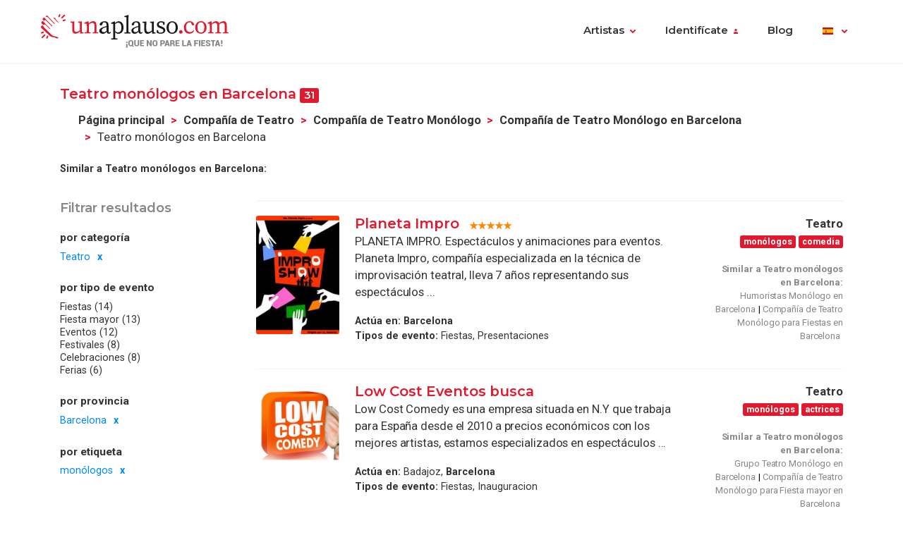

--- FILE ---
content_type: text/html; charset=UTF-8
request_url: https://www.unaplauso.com/teatro-monologos-en-barcelona_it_c270c_t15cc_p30_1.html
body_size: 10464
content:
<!doctype html>
<html lang="es">
<head>
<meta charset="utf-8">
<meta name="viewport" content="width=device-width, initial-scale=1, shrink-to-fit=no">
<title>Teatro monólogos en Barcelona</title>
<meta name="description" content="Encuentra el grupo o la compañía de teatro monólogos ideal en Barcelona entre más de 500 ofertas de  grupos de teatro con fotos, vídeos y audio. ¡Contacta gratis con la compañía de teatro monólogos en Barcelona que más te guste!
" />
<meta name="keywords" content="Teatro monólogos en Barcelona, comañía de teatro monólogos en Barcelona, actor teatro monólogos en Barcelona, compañia de teatro monólogos en Barcelona, compañía teatro monólogos en Barcelona, compañia teatro monólogos en Barcelona, comañías de teatro monólogos en Barcelona, compañias de teatro monólogos en Barcelona, compañías teatro monólogos en Barcelona, compañias teatro monólogos en Barcelona.
" />
<meta name="robots" content="index,follow" />
<link rel="canonical" href="https://www.unaplauso.com/teatro-monologos-en-barcelona_it_c270c_p30_t15cc_1.html" />	<link rel="icon" href="https://www.unaplauso.com/images/ua3.2-favicon.ico" type="image/x-icon" />
<link rel="shortcut icon" href="https://www.unaplauso.com/images/ua3.2-favicon.ico" type="image/x-icon" />
<link rel="stylesheet" href="https://www.unaplauso.com/css/ua3.2-style2019.css">
<link href="https://fonts.googleapis.com/css?family=Montserrat:400,600|Roboto:400,400i,700,900" rel="stylesheet">
<script async src="https://www.googletagmanager.com/gtag/js?id=G-SK0JMGQ43J"></script>
<script>
		window.dataLayer = window.dataLayer || [];
        function gtag(){dataLayer.push(arguments);}
		gtag('js', new Date());
		gtag('config', 'G-SK0JMGQ43J');

                
			(function (w) {
				w.dataLayer = w.dataLayer || [];
				w.gtag = w.gtag || function(){ w.dataLayer.push(arguments); };

				function toSnake(s) {
					return String(s || '')
						.trim()
						.toLowerCase()
						.replace(/[^a-z0-9]+/g, '_')
						.replace(/^_+|_+$/g, '');
				}

				w.ga = function (cmd, obj) {
					if (cmd !== 'send' || !obj || obj.hitType !== 'event') return;

					var name = toSnake(obj.eventAction || 'ua_event');
					var params = {
						event_category: obj.eventCategory,
						event_label: obj.eventLabel
					};

					if (obj.value != null) {
						var v = Number(obj.value);
						if (!isNaN(v)) params.value = v;
					}
					if (obj.nonInteraction != null) {
						params.non_interaction = !!obj.nonInteraction;
					}

					w.gtag('event', name || 'ua_event', params);
				};
			})(window);
        
	</script>
</head><body>
<header class="fixed-top">
<div class="max-width mx-auto">
<nav class="navbar navbar-expand-md">
<div class="text-hide position-absolute">unAplauso</div>
<a class="navbar-brand" href="https://www.unaplauso.com/">
<img class="d-none d-sm-block" src="https://www.unaplauso.com/img/ua3.2-logo/logo-tag.svg" alt="logo unAplauso">
<img class="d-block d-sm-none" src="https://www.unaplauso.com/img/ua3.2-logo/logo.svg" alt="logo unAplauso">
</a>
<button class="navbar-toggler" type="button" data-toggle="collapse" data-target="#navbarSupportedContent" aria-controls="navbarSupportedContent" aria-expanded="false" aria-label="Toggle navigation">
<span class="navbar-toggler-icon"></span>
</button>
<div class="collapse navbar-collapse" id="navbarSupportedContent">
<ul class="navbar-nav ml-auto">
<li class="nav-item dropdown">
<a class="nav-link dropdown-toggle" href="#" id="navbarDropdown" role="button" data-toggle="dropdown" aria-haspopup="true" aria-expanded="false">Artistas</a>
<div class="dropdown-menu" aria-labelledby="navbarDropdown">
<a class="dropdown-item" href="https://www.unaplauso.com/artistas">Artistas</a>
<a class="dropdown-item" href="https://www.unaplauso.com/managers">Managers</a>
<a class="dropdown-item" href="https://www.unaplauso.com/salas">Salas</a>
<a class="dropdown-item" href="https://www.unaplauso.com/servicios">Empresas y servicios</a>
<a class="dropdown-item" href="https://www.unaplauso.com/formacion">Formación</a>
</div>   
</li>
<li class="nav-item dropdown" id="identificate">
<a class="nav-link dropdown-toggle login-toggle" href="#" id="loginDropdown" role="button" data-toggle="dropdown" aria-haspopup="true" aria-expanded="false">Identifícate</a>
<div class="dropdown-menu" aria-labelledby="loginDropdown" id="menuLogin">
<form class="px-3 py-1" name="login" id="form-login" method="post" action="https://www.unaplauso.com/login_zl.html">
<input type="hidden" name="at-esPeticionContrasenya" value="0">
<div class="form-group mb-1">
<input type="email" class="form-control" id="inputEmail" placeholder="E-mail" name="at-email" required="true">
</div>
<p id="errorPass" style="font-size: 17px;color: red;display: none;">*El formato del e-mail es incorrecto</p>
<div class="form-group mb-1">
<input type="password" class="form-control" id="pw" placeholder="Contraseña" name="at-pw" required="true">
</div>
<div class="form-group mb-1">
<div class="form-check">
<input type="checkbox" class="form-check-input" id="dropdownCheck">
<label class="form-check-label text-muted small" for="dropdownCheck">Recuérdame</label>
</div>
</div>
<button type="submit" class="btn btn-primary" id="SubmitLogin">ENTRAR</button>
</form>
<div class="dropdown-divider"></div>
<a class="dropdown-item text-muted" rel="nofollow" href="https://www.unaplauso.com/registrate_zu.html">Regístrate</a>
<a class="dropdown-item text-muted" href="javascript:recoveryPassword('https://www.unaplauso.com/recuperar-password_zf.html');">Recuperar contraseña</a>
</div>   
</li>
<li class="nav-item">
<a class="nav-link" href="https://quenoparelafiesta.es" target="_blank">Blog</a>
</li>
<li class="nav-item dropdown menu-language">
<a title="es" class="nav-link dropdown-toggle" href="#" id="languageDropdown" role="button" data-toggle="dropdown" aria-haspopup="true" aria-expanded="false">
<span class="flag-icon flag-es" style="vertical-align: middle"></span>
</a>
<div class="dropdown-menu dropdown-menu-right" aria-labelledby="languageDropdown">
<div class="d-flex flex-row flex-wrap flags">
<a title="ES" class="flag-container" href="https://www.unaplauso.com/"><span class="flag-icon flag-es"></span></a>
<a title="DE" class="flag-container" href="https://www.einapplaus.de/"><span class="flag-icon flag-de"></span></a>
<a title="VE" class="flag-container" href="https://www.unaplauso.com/ve/"><span class="flag-icon flag-ve"></span></a>
<a title="UY" class="flag-container" href="https://www.unaplauso.com/uy/"><span class="flag-icon flag-uy"></span></a>
<a title="CH" class="flag-container" href="https://www.einapplaus.de/ch/"><span class="flag-icon flag-ch"></span></a>
<a title="PE" class="flag-container" href="https://www.unaplauso.com/pe/"><span class="flag-icon flag-pe"></span></a>
<a title="PY" class="flag-container" href="https://www.unaplauso.com/py/"><span class="flag-icon flag-py"></span></a>
<a title="MX" class="flag-container" href="https://www.unaplauso.com.mx/"><span class="flag-icon flag-mx"></span></a>
<a title="CR" class="flag-container" href="https://www.unaplauso.com/cr/"><span class="flag-icon flag-cr"></span></a>
<a title="CO" class="flag-container" href="https://www.unaplauso.com/co/"><span class="flag-icon flag-co"></span></a>
<a title="CL" class="flag-container" href="https://www.unaplauso.com/cl/"><span class="flag-icon flag-cl"></span></a>
<a title="BO" class="flag-container" href="https://www.unaplauso.com/bo/"><span class="flag-icon flag-bo"></span></a>
<a title="AT" class="flag-container" href="https://www.einapplaus.de/at/"><span class="flag-icon flag-at"></span></a>
<a title="AR" class="flag-container" href="https://www.unaplauso.com/ar/"><span class="flag-icon flag-ar"></span></a>
</div>
</div>   
</li>
</ul>
</div>
</nav>
</div>
</header>
<div id="page-list" class="container py-4 position-relative">
<div id="list-header" class="row no-gutters align-items-start mb-4">
<div class="col">
<h4 class="d-inline-block">Teatro monólogos en Barcelona <span class="badge badge-primary">31</span></h4>
<nav id="breadcrumb" class="d-none d-md-inline-block ml-2" aria-label="breadcrumb">
<ol class="breadcrumb">
<li class="breadcrumb-item"><a class="font-weight-bold text-body enlacesSearch" rel="nofollow" href="https://www.unaplauso.com">Página principal</a></li>
<li class="breadcrumb-item"><a class="font-weight-bold text-body enlacesSearch"  href="https://www.unaplauso.com/teatro_it_c270c_1.html">Compañía de Teatro</a></li>
<li class="breadcrumb-item"><a class="font-weight-bold text-body enlacesSearch"  href="https://www.unaplauso.com/teatro-monologos_it_c270c_t15cc_1.html">Compañía de Teatro Monólogo</a></li>
<li class="breadcrumb-item"><a class="font-weight-bold text-body enlacesSearch"  href="https://www.unaplauso.com/teatro-monologos-en-barcelona_it_c270c_t15cc_p30_1.html">Compañía de Teatro Monólogo en Barcelona</a></li>
<li class="breadcrumb-item active" aria-current="page">Teatro monólogos en Barcelona</li>
</ol>
</nav>
<div class="similar small">
<strong>Similar a Teatro monólogos en Barcelona:</strong>
</div>
</div>
</div>
<div class="row no-gutters">
<!-- FILTER -->
<div id="filter" class="col-12 col-md-3 pr-md-2 mb-3">
<div class="sticky-top">
<h5 class="text-muted mb-3">Filtrar resultados</h5>
<div class="filter-desktop d-none d-md-flex flex-md-column">
<div class="filter-category flex-fill">            
<h6>por categoría</h6>
<ul class="list-unstyled sublist-filter small">
<li class="active"><a href="https://www.unaplauso.com/monologos-en-barcelona_it_t15cc_p30_1.html">Teatro</a></li>
</ul>
</div>
<div class="filter-category flex-fill mt-md-1">
<h6>por tipo de evento</h6>
<ul class="list-unstyled sublist-filter small">
<li><a href="https://www.unaplauso.com/teatro-monologos-para-fiestas-en-barcelona_it_c270c_t15cc_e5a_p30_1.html" title="Compañía de Teatro Monólogo para Fiestas en Barcelona">Fiestas (14)</a></li>
<li><a href="https://www.unaplauso.com/teatro-monologos-para-fiesta-mayor-en-barcelona_it_c270c_t15cc_e8a_p30_1.html" title="Compañía de Teatro Monólogo para Fiesta mayor en Barcelona">Fiesta mayor (13)</a></li>
<li><a href="https://www.unaplauso.com/teatro-monologos-para-eventos-en-barcelona_it_c270c_t15cc_e84_p30_1.html" title="Compañía de Teatro Monólogo para Eventos en Barcelona">Eventos (12)</a></li>
<li><a href="https://www.unaplauso.com/teatro-monologos-para-festivales-en-barcelona_it_c270c_t15cc_e96_p30_1.html" title="Compañía de Teatro Monólogo para Festivales en Barcelona">Festivales (8)</a></li>
<li><a href="https://www.unaplauso.com/teatro-monologos-para-celebraciones-en-barcelona_it_c270c_t15cc_e24_p30_1.html" title="Compañía de Teatro Monólogo para Celebraciones en Barcelona">Celebraciones (8)</a></li>
<li><a href="https://www.unaplauso.com/teatro-monologos-para-ferias-en-barcelona_it_c270c_t15cc_e54_p30_1.html" title="Compañía de Teatro Monólogo para Ferias en Barcelona">Ferias (6)</a></li>
</ul>
</div>
<div class="filter-category flex-fill mt-md-1">
<h6>por provincia</h6>
<ul class="list-unstyled sublist-filter small">
<li class="active"><a href="https://www.unaplauso.com/teatro-monologos_it_c270c_t15cc_1.html">Barcelona</a></li>
</ul>
</div>
<div class="filter-category flex-fill mt-md-1">         
<h6>por etiqueta</h6>
<ul class="list-unstyled sublist-filter small">
<li class="active"><a href="https://www.unaplauso.com/teatro-en-barcelona_it_c270c_p30_1.html">monólogos</a></li>
</ul>
</div>
</div><!-- .filter-desktop -->
<form class="filter-mobile d-block d-md-none" method="post">
<div class="row no-gutters">
<div class="col-xs-12 col-sm-4 px-1">
<select name="searchTipoCategoria" id="searchTipoCategoria" class="select custom-select mb-1 col-12">
<option value="" selected disabled>
-- Por categoría
</option>
<optgroup label="Teatro, Danza y fiesta">
<option  value="https://www.unaplauso.com/humorista-monologos-en-barcelona_it_c272a_t15cc_p30_1.html">Humorista</option>
<option selected value="https://www.unaplauso.com/teatro-monologos-en-barcelona_it_c270c_t15cc_p30_1.html">Teatro</option>
<option  value="https://www.unaplauso.com/mago-monologos-en-barcelona_it_c2712_t15cc_p30_1.html">Mago</option>
</optgroup>
</select>
</div>
<div class="col-xs-12 col-sm-4 px-1">
<select name="searchTipoEvento" id="searchTipoEvento" class="select custom-select mb-1">
<option value="" selected disabled>
-- Por tipo de evento
</option>
<option  value="https://www.unaplauso.com/teatro-monologos-para-fiestas-en-barcelona_it_c270c_t15cc_e5a_p30_1.html">Fiestas</option>
<option  value="https://www.unaplauso.com/teatro-monologos-para-fiesta-mayor-en-barcelona_it_c270c_t15cc_e8a_p30_1.html">Fiesta mayor</option>
<option  value="https://www.unaplauso.com/teatro-monologos-para-eventos-en-barcelona_it_c270c_t15cc_e84_p30_1.html">Eventos</option>
<option  value="https://www.unaplauso.com/teatro-monologos-para-festivales-en-barcelona_it_c270c_t15cc_e96_p30_1.html">Festivales</option>
<option  value="https://www.unaplauso.com/teatro-monologos-para-celebraciones-en-barcelona_it_c270c_t15cc_e24_p30_1.html">Celebraciones</option>
<option  value="https://www.unaplauso.com/teatro-monologos-para-ferias-en-barcelona_it_c270c_t15cc_e54_p30_1.html">Ferias</option>
<option  value="https://www.unaplauso.com/teatro-monologos-para-cumpleanos-en-barcelona_it_c270c_t15cc_e48_p30_1.html">Cumpleaños</option>
<option  value="https://www.unaplauso.com/teatro-monologos-para-presentaciones-en-barcelona_it_c270c_t15cc_e6c_p30_1.html">Presentaciones</option>
<option  value="https://www.unaplauso.com/teatro-monologos-para-cena-en-barcelona_it_c270c_t15cc_e2a_p30_1.html">Cena</option>
<option  value="https://www.unaplauso.com/teatro-monologos-para-aniversario-en-barcelona_it_c270c_t15cc_e6_p30_1.html">Aniversario</option>
<option  value="https://www.unaplauso.com/teatro-monologos-para-boda-en-barcelona_it_c270c_t15cc_e1e_p30_1.html">Boda</option>
<option  value="https://www.unaplauso.com/teatro-monologos-para-conciertos-en-barcelona_it_c270c_t15cc_e36_p30_1.html">Conciertos</option>
<option  value="https://www.unaplauso.com/teatro-monologos-para-inauguracion-en-barcelona_it_c270c_t15cc_e66_p30_1.html">Inauguracion</option>
<option  value="https://www.unaplauso.com/teatro-monologos-para-fiestas-nochevieja-en-barcelona_it_c270c_t15cc_e1e0_p30_1.html">Fiestas nochevieja</option>
<option  value="https://www.unaplauso.com/teatro-monologos-para-fiestas-infantiles-en-barcelona_it_c270c_t15cc_e9c_p30_1.html">Fiestas infantiles</option>
<option  value="https://www.unaplauso.com/teatro-monologos-para-congreso-en-barcelona_it_c270c_t15cc_e3c_p30_1.html">Congreso</option>
<option  value="https://www.unaplauso.com/teatro-monologos-para-cruceros-en-barcelona_it_c270c_t15cc_ea8_p30_1.html">Cruceros</option>
<option  value="https://www.unaplauso.com/teatro-monologos-para-despedidas-de-soltera-en-barcelona_it_c270c_t15cc_ea2_p30_1.html">Despedidas de soltera</option>
<option  value="https://www.unaplauso.com/teatro-monologos-para-exposiciones-en-barcelona_it_c270c_t15cc_e4e_p30_1.html">Exposiciones</option>
<option  value="https://www.unaplauso.com/teatro-monologos-para-banquetes-en-barcelona_it_c270c_t15cc_ec_p30_1.html">Banquetes</option>
<option  value="https://www.unaplauso.com/teatro-monologos-para-convencion-en-barcelona_it_c270c_t15cc_e42_p30_1.html">Convención</option>
<option  value="https://www.unaplauso.com/teatro-monologos-para-bienvenida-en-barcelona_it_c270c_t15cc_e18_p30_1.html">Bienvenida</option>
<option  value="https://www.unaplauso.com/teatro-monologos-para-bautizo-en-barcelona_it_c270c_t15cc_e12_p30_1.html">Bautizo</option>
<option  value="https://www.unaplauso.com/teatro-monologos-para-pasacalles-en-barcelona_it_c270c_t15cc_e90_p30_1.html">Pasacalles</option>
</select>
</div>
<div class="col-xs-12 col-sm-4 px-1">
<select name="searchTipoProv" id="searchTipoProv" class="select custom-select">
<option value="" selected disabled>
-- Por Provincia
</option>
<option  value="https://www.unaplauso.com/teatro-monologos-en-madrid_it_c270c_t15cc_pa8_1.html" title="Compañía de Teatro Monólogo en Madrid">Madrid</option>
<option selected value="https://www.unaplauso.com/teatro-monologos-en-barcelona_it_c270c_t15cc_p30_1.html" title="Compañía de Teatro Monólogo en Barcelona">Barcelona</option>
<option  value="https://www.unaplauso.com/teatro-monologos-en-tarragona_it_c270c_t15cc_p102_1.html" title="Compañía de Teatro Monólogo en Tarragona">Tarragona</option>
<option  value="https://www.unaplauso.com/teatro-monologos-en-alicante_it_c270c_t15cc_p12_1.html" title="Compañía de Teatro Monólogo en Alicante">Alicante</option>
<option  value="https://www.unaplauso.com/teatro-monologos-en-valencia_it_c270c_t15cc_p114_1.html" title="Compañía de Teatro Monólogo en Valencia">Valencia</option>
<option  value="https://www.unaplauso.com/teatro-monologos-en-girona_it_c270c_t15cc_p66_1.html" title="Compañía de Teatro Monólogo en Girona">Girona</option>
<option  value="https://www.unaplauso.com/teatro-monologos-en-murcia_it_c270c_t15cc_pb4_1.html" title="Compañía de Teatro Monólogo en Murcia">Murcia</option>
<option  value="https://www.unaplauso.com/teatro-monologos-en-lleida_it_c270c_t15cc_p96_1.html" title="Compañía de Teatro Monólogo en Lleida">Lleida</option>
<option  value="https://www.unaplauso.com/teatro-monologos-en-sevilla_it_c270c_t15cc_pf6_1.html" title="Compañía de Teatro Monólogo en Sevilla">Sevilla</option>
<option  value="https://www.unaplauso.com/teatro-monologos-en-toledo_it_c270c_t15cc_p10e_1.html" title="Compañía de Teatro Monólogo en Toledo">Toledo</option>
<option  value="https://www.unaplauso.com/teatro-monologos-en-cuenca_it_c270c_t15cc_p60_1.html" title="Compañía de Teatro Monólogo en Cuenca">Cuenca</option>
<option  value="https://www.unaplauso.com/teatro-monologos-en-valladolid_it_c270c_t15cc_p11a_1.html" title="Compañía de Teatro Monólogo en Valladolid">Valladolid</option>
<option  value="https://www.unaplauso.com/teatro-monologos-en-guadalajara_it_c270c_t15cc_p72_1.html" title="Compañía de Teatro Monólogo en Guadalajara">Guadalajara</option>
<option  value="https://www.unaplauso.com/teatro-monologos-en-cadiz_it_c270c_t15cc_p42_1.html" title="Compañía de Teatro Monólogo en Cádiz">Cádiz</option>
<option  value="https://www.unaplauso.com/teatro-monologos-en-a-coruna_it_c270c_t15cc_p5a_1.html" title="Compañía de Teatro Monólogo en A Coruña">A Coruña</option>
<option  value="https://www.unaplauso.com/teatro-monologos-en-segovia_it_c270c_t15cc_pf0_1.html" title="Compañía de Teatro Monólogo en Segovia">Segovia</option>
<option  value="https://www.unaplauso.com/teatro-monologos-en-avila_it_c270c_t15cc_p1e_1.html" title="Compañía de Teatro Monólogo en Avila">Avila</option>
<option  value="https://www.unaplauso.com/teatro-monologos-en-guipuzcoa_it_c270c_t15cc_p78_1.html" title="Compañía de Teatro Monólogo en Guipúzcoa">Guipúzcoa</option>
<option  value="https://www.unaplauso.com/teatro-monologos-en-leon_it_c270c_t15cc_p90_1.html" title="Compañía de Teatro Monólogo en León">León</option>
<option  value="https://www.unaplauso.com/teatro-monologos-en-vizcaya_it_c270c_t15cc_p120_1.html" title="Compañía de Teatro Monólogo en Vizcaya">Vizcaya</option>
<option  value="https://www.unaplauso.com/teatro-monologos-en-alava_it_c270c_t15cc_p6_1.html" title="Compañía de Teatro Monólogo en Álava">Álava</option>
<option  value="https://www.unaplauso.com/teatro-monologos-en-castellon_it_c270c_t15cc_p48_1.html" title="Compañía de Teatro Monólogo en Castellón">Castellón</option>
<option  value="https://www.unaplauso.com/teatro-monologos-en-malaga_it_c270c_t15cc_pae_1.html" title="Compañía de Teatro Monólogo en Málaga">Málaga</option>
<option  value="https://www.unaplauso.com/teatro-monologos-en-ciudad-real_it_c270c_t15cc_p4e_1.html" title="Compañía de Teatro Monólogo en Ciudad Real">Ciudad Real</option>
<option  value="https://www.unaplauso.com/teatro-monologos-en-badajoz_it_c270c_t15cc_p24_1.html" title="Compañía de Teatro Monólogo en Badajoz">Badajoz</option>
<option  value="https://www.unaplauso.com/teatro-monologos-en-albacete_it_c270c_t15cc_pc_1.html" title="Compañía de Teatro Monólogo en Albacete">Albacete</option>
<option  value="https://www.unaplauso.com/teatro-monologos-en-huelva_it_c270c_t15cc_p7e_1.html" title="Compañía de Teatro Monólogo en Huelva">Huelva</option>
<option  value="https://www.unaplauso.com/teatro-monologos-en-zamora_it_c270c_t15cc_p126_1.html" title="Compañía de Teatro Monólogo en Zamora">Zamora</option>
<option  value="https://www.unaplauso.com/teatro-monologos-en-soria_it_c270c_t15cc_pfc_1.html" title="Compañía de Teatro Monólogo en Soria">Soria</option>
<option  value="https://www.unaplauso.com/teatro-monologos-en-burgos_it_c270c_t15cc_p36_1.html" title="Compañía de Teatro Monólogo en Burgos">Burgos</option>
<option  value="https://www.unaplauso.com/teatro-monologos-en-asturias_it_c270c_t15cc_pc6_1.html" title="Compañía de Teatro Monólogo en Asturias">Asturias</option>
<option  value="https://www.unaplauso.com/teatro-monologos-en-zaragoza_it_c270c_t15cc_p12c_1.html" title="Compañía de Teatro Monólogo en Zaragoza">Zaragoza</option>
<option  value="https://www.unaplauso.com/teatro-monologos-en-jaen_it_c270c_t15cc_p8a_1.html" title="Compañía de Teatro Monólogo en Jaén">Jaén</option>
<option  value="https://www.unaplauso.com/teatro-monologos-en-caceres_it_c270c_t15cc_p3c_1.html" title="Compañía de Teatro Monólogo en Cáceres">Cáceres</option>
<option  value="https://www.unaplauso.com/teatro-monologos-en-cantabria_it_c270c_t15cc_pea_1.html" title="Compañía de Teatro Monólogo en Cantabria">Cantabria</option>
<option  value="https://www.unaplauso.com/teatro-monologos-en-teruel_it_c270c_t15cc_p108_1.html" title="Compañía de Teatro Monólogo en Teruel">Teruel</option>
<option  value="https://www.unaplauso.com/teatro-monologos-en-navarra_it_c270c_t15cc_pba_1.html" title="Compañía de Teatro Monólogo en Navarra">Navarra</option>
<option  value="https://www.unaplauso.com/teatro-monologos-en-lugo_it_c270c_t15cc_pa2_1.html" title="Compañía de Teatro Monólogo en Lugo">Lugo</option>
<option  value="https://www.unaplauso.com/teatro-monologos-en-salamanca_it_c270c_t15cc_pde_1.html" title="Compañía de Teatro Monólogo en Salamanca">Salamanca</option>
<option  value="https://www.unaplauso.com/teatro-monologos-en-la-rioja_it_c270c_t15cc_p9c_1.html" title="Compañía de Teatro Monólogo en La Rioja">La Rioja</option>
<option  value="https://www.unaplauso.com/teatro-monologos-en-pontevedra_it_c270c_t15cc_pd8_1.html" title="Compañía de Teatro Monólogo en Pontevedra">Pontevedra</option>
<option  value="https://www.unaplauso.com/teatro-monologos-en-granada_it_c270c_t15cc_p6c_1.html" title="Compañía de Teatro Monólogo en Granada">Granada</option>
<option  value="https://www.unaplauso.com/teatro-monologos-en-palencia_it_c270c_t15cc_pcc_1.html" title="Compañía de Teatro Monólogo en Palencia">Palencia</option>
<option  value="https://www.unaplauso.com/teatro-monologos-en-huesca_it_c270c_t15cc_p84_1.html" title="Compañía de Teatro Monólogo en Huesca">Huesca</option>
<option  value="https://www.unaplauso.com/teatro-monologos-en-almeria_it_c270c_t15cc_p18_1.html" title="Compañía de Teatro Monólogo en Almería">Almería</option>
<option  value="https://www.unaplauso.com/teatro-monologos-en-baleares_it_c270c_t15cc_p2a_1.html" title="Compañía de Teatro Monólogo en Baleares">Baleares</option>
<option  value="https://www.unaplauso.com/teatro-monologos-en-ceuta_it_c270c_t15cc_p132_1.html" title="Compañía de Teatro Monólogo en Ceuta">Ceuta</option>
<option  value="https://www.unaplauso.com/teatro-monologos-en-cordoba_it_c270c_t15cc_p54_1.html" title="Compañía de Teatro Monólogo en Córdoba">Córdoba</option>
<option  value="https://www.unaplauso.com/teatro-monologos-en-fuerteventura_it_c270c_t15cc_p5b8da4_1.html" title="Compañía de Teatro Monólogo en Fuerteventura">Fuerteventura</option>
<option  value="https://www.unaplauso.com/teatro-monologos-en-hierro_it_c270c_t15cc_p5b8daa_1.html" title="Compañía de Teatro Monólogo en Hierro">Hierro</option>
<option  value="https://www.unaplauso.com/teatro-monologos-en-la-gomera_it_c270c_t15cc_p5b8db6_1.html" title="Compañía de Teatro Monólogo en La Gomera">La Gomera</option>
<option  value="https://www.unaplauso.com/teatro-monologos-en-la-palma_it_c270c_t15cc_p5b8db0_1.html" title="Compañía de Teatro Monólogo en La Palma">La Palma</option>
<option  value="https://www.unaplauso.com/teatro-monologos-en-lanzarote_it_c270c_t15cc_p5b8d9e_1.html" title="Compañía de Teatro Monólogo en Lanzarote">Lanzarote</option>
<option  value="https://www.unaplauso.com/teatro-monologos-en-las-palmas_it_c270c_t15cc_pd2_1.html" title="Compañía de Teatro Monólogo en Las Palmas">Las Palmas</option>
<option  value="https://www.unaplauso.com/teatro-monologos-en-melilla_it_c270c_t15cc_p138_1.html" title="Compañía de Teatro Monólogo en Melilla">Melilla</option>
<option  value="https://www.unaplauso.com/teatro-monologos-en-ourense_it_c270c_t15cc_pc0_1.html" title="Compañía de Teatro Monólogo en Ourense">Ourense</option>
<option  value="https://www.unaplauso.com/teatro-monologos-en-tenerife_it_c270c_t15cc_pe4_1.html" title="Compañía de Teatro Monólogo en Tenerife">Tenerife</option>
</select>
</div>
</div>
</form><!-- .filter-mobile (form) -->
</div><!-- .sticky-top -->
</div><!-- #Filter -->
<!-- Modal Provincias -->
<div class="modal fade" id="modalProvincias" tabindex="-1" role="dialog" aria-labelledby="modalProvincias" aria-hidden="true">
<div class="modal-dialog modal-sm modal-dialog-centered" role="document">
<div class="modal-content">
<div class="modal-header">
<h5 class="modal-title" id="exampleModalLabel">por provincia</h5>
<button type="button" class="close" data-dismiss="modal" aria-label="Close">
<span aria-hidden="true">&times;</span>
</button>
</div>
<div class="modal-body">
<ul>
</ul>
</div>
</div>
</div>
</div>
<!-- Modal Eventos -->
<div class="modal fade" id="modalEventos" tabindex="-1" role="dialog" aria-labelledby="modalEventos" aria-hidden="true">
<div class="modal-dialog modal-sm modal-dialog-centered" role="document">
<div class="modal-content">
<div class="modal-header">
<h5 class="modal-title" id="exampleModalLabel">Eventos</h5>
<button type="button" class="close" data-dismiss="modal" aria-label="Close">
<span aria-hidden="true">&times;</span>
</button>
</div>
<div class="modal-body">
<ul>
<li><a class="text-body" href="https://www.unaplauso.com/teatro-monologos-para-fiestas-en-barcelona_it_c270c_t15cc_e5a_p30_1.html" title="Compañía de Teatro Monólogo para Fiestas en Barcelona">Fiestas (14)</a></li>
<li><a class="text-body" href="https://www.unaplauso.com/teatro-monologos-para-fiesta-mayor-en-barcelona_it_c270c_t15cc_e8a_p30_1.html" title="Compañía de Teatro Monólogo para Fiesta mayor en Barcelona">Fiesta mayor (13)</a></li>
<li><a class="text-body" href="https://www.unaplauso.com/teatro-monologos-para-eventos-en-barcelona_it_c270c_t15cc_e84_p30_1.html" title="Compañía de Teatro Monólogo para Eventos en Barcelona">Eventos (12)</a></li>
<li><a class="text-body" href="https://www.unaplauso.com/teatro-monologos-para-festivales-en-barcelona_it_c270c_t15cc_e96_p30_1.html" title="Compañía de Teatro Monólogo para Festivales en Barcelona">Festivales (8)</a></li>
<li><a class="text-body" href="https://www.unaplauso.com/teatro-monologos-para-celebraciones-en-barcelona_it_c270c_t15cc_e24_p30_1.html" title="Compañía de Teatro Monólogo para Celebraciones en Barcelona">Celebraciones (8)</a></li>
<li><a class="text-body" href="https://www.unaplauso.com/teatro-monologos-para-ferias-en-barcelona_it_c270c_t15cc_e54_p30_1.html" title="Compañía de Teatro Monólogo para Ferias en Barcelona">Ferias (6)</a></li>
<li><a class="text-body" href="https://www.unaplauso.com/teatro-monologos-para-cumpleanos-en-barcelona_it_c270c_t15cc_e48_p30_1.html" title="Compañía de Teatro Monólogo para Cumpleaños en Barcelona">Cumpleaños (5)</a></li>
<li><a class="text-body" href="https://www.unaplauso.com/teatro-monologos-para-presentaciones-en-barcelona_it_c270c_t15cc_e6c_p30_1.html" title="Compañía de Teatro Monólogo para Presentaciones en Barcelona">Presentaciones (4)</a></li>
<li><a class="text-body" href="https://www.unaplauso.com/teatro-monologos-para-cena-en-barcelona_it_c270c_t15cc_e2a_p30_1.html" title="Compañía de Teatro Monólogo para Cena en Barcelona">Cena (4)</a></li>
<li><a class="text-body" href="https://www.unaplauso.com/teatro-monologos-para-aniversario-en-barcelona_it_c270c_t15cc_e6_p30_1.html" title="Compañía de Teatro Monólogo para Aniversario en Barcelona">Aniversario (4)</a></li>
<li><a class="text-body" href="https://www.unaplauso.com/teatro-monologos-para-boda-en-barcelona_it_c270c_t15cc_e1e_p30_1.html" title="Compañía de Teatro Monólogo para Boda en Barcelona">Boda (4)</a></li>
<li><a class="text-body" href="https://www.unaplauso.com/teatro-monologos-para-conciertos-en-barcelona_it_c270c_t15cc_e36_p30_1.html" title="Compañía de Teatro Monólogo para Conciertos en Barcelona">Conciertos (3)</a></li>
<li><a class="text-body" href="https://www.unaplauso.com/teatro-monologos-para-inauguracion-en-barcelona_it_c270c_t15cc_e66_p30_1.html" title="Compañía de Teatro Monólogo para Inauguracion en Barcelona">Inauguracion (2)</a></li>
<li><a class="text-body" href="https://www.unaplauso.com/teatro-monologos-para-fiestas-nochevieja-en-barcelona_it_c270c_t15cc_e1e0_p30_1.html" title="Compañía de Teatro Monólogo para Fiestas nochevieja en Barcelona">Fiestas nochevieja (2)</a></li>
<li><a class="text-body" href="https://www.unaplauso.com/teatro-monologos-para-fiestas-infantiles-en-barcelona_it_c270c_t15cc_e9c_p30_1.html" title="Compañía de Teatro Monólogo para Fiestas infantiles en Barcelona">Fiestas infantiles (2)</a></li>
<li><a class="text-body" href="https://www.unaplauso.com/teatro-monologos-para-congreso-en-barcelona_it_c270c_t15cc_e3c_p30_1.html" title="Compañía de Teatro Monólogo para Congreso en Barcelona">Congreso (2)</a></li>
<li><a class="text-body" href="https://www.unaplauso.com/teatro-monologos-para-cruceros-en-barcelona_it_c270c_t15cc_ea8_p30_1.html" title="Compañía de Teatro Monólogo para Cruceros en Barcelona">Cruceros (2)</a></li>
<li><a class="text-body" href="https://www.unaplauso.com/teatro-monologos-para-despedidas-de-soltera-en-barcelona_it_c270c_t15cc_ea2_p30_1.html" title="Compañía de Teatro Monólogo para Despedidas de soltera en Barcelona">Despedidas de soltera (2)</a></li>
<li><a class="text-body" href="https://www.unaplauso.com/teatro-monologos-para-exposiciones-en-barcelona_it_c270c_t15cc_e4e_p30_1.html" title="Compañía de Teatro Monólogo para Exposiciones en Barcelona">Exposiciones (2)</a></li>
<li><a class="text-body" href="https://www.unaplauso.com/teatro-monologos-para-banquetes-en-barcelona_it_c270c_t15cc_ec_p30_1.html" title="Compañía de Teatro Monólogo para Banquetes en Barcelona">Banquetes (2)</a></li>
<li><a class="text-body" href="https://www.unaplauso.com/teatro-monologos-para-convencion-en-barcelona_it_c270c_t15cc_e42_p30_1.html" title="Compañía de Teatro Monólogo para Convención en Barcelona">Convención (2)</a></li>
<li><a class="text-body" href="https://www.unaplauso.com/teatro-monologos-para-bienvenida-en-barcelona_it_c270c_t15cc_e18_p30_1.html" title="Compañía de Teatro Monólogo para Bienvenida en Barcelona">Bienvenida (1)</a></li>
<li><a class="text-body" href="https://www.unaplauso.com/teatro-monologos-para-bautizo-en-barcelona_it_c270c_t15cc_e12_p30_1.html" title="Compañía de Teatro Monólogo para Bautizo en Barcelona">Bautizo (1)</a></li>
<li><a class="text-body" href="https://www.unaplauso.com/teatro-monologos-para-pasacalles-en-barcelona_it_c270c_t15cc_e90_p30_1.html" title="Compañía de Teatro Monólogo para Pasacalles en Barcelona">Pasacalles (1)</a></li>
</ul>
</div>
</div>
</div>
</div>
<!-- LIST-CONTENT -->
<div id="content" class="col-12 col-md-9">
<!-- ARTIST LISTS -->
<div class="list-group artist-list">
<div class="artista list-group-item">
<div class="d-flex flex-row">
<div class="col-profile pr-3">
<a class="d-block position-relative" href="https://www.unaplauso.com/planeta-impro_av3566fa.html" title="Planeta Impro">
<!--<span class="artist-badge red"></span>-->
<img class="img-profile rounded" src="https://images.clapcdn.com/mt_211_teatro-de-improvisacion_1.jpg" alt="Planeta Impro" title="Planeta Impro" />
</a>
<!--<a href="#" class="d-none d-sm-block text-center link-phone small mt-1">Ver teléfono</a>-->
</div>
<div class="col-text pr-2 flex-grow-1">
<a href="https://www.unaplauso.com/planeta-impro_av3566fa.html" title="Planeta Impro" class="name h4">Planeta Impro</a>
<span class="ratings" style="vertical-align: middle">
<!--<i class="star star-1 full"></i>
<i class="star star-2 full"></i>
<i class="star star-3 full"></i>
<i class="star star-4 full"></i>
<i class="star star-5 outlined"></i>-->
<img src="https://www.unaplauso.com/images/estrella10.gif" width="61px" height="12px" alt="Valoración" />
</span>
<p class="description-text">PLANETA IMPRO. Espectáculos y animaciones para eventos.
Planeta Impro, compañía especializada en la técnica de improvisación teatral, lleva 7 años representando sus espectáculos ...</p>
<ul class="small info-text list-unstyled">
<li><strong>Actúa en:</strong>
<strong>Barcelona</strong>
</li>
<li><strong>Tipos de evento:</strong>
Fiestas, Presentaciones
</li>
</ul>                
</div>
<div class="col-extra d-none d-md-block">
<div class="info text-right mb-1">
<strong>Teatro</strong>
<div class="tags">
<span class="badge badge-primary" 
rel="nofollow">monólogos</span>
<span class="badge badge-primary" 
rel="nofollow">comedia</span>
</div>
<div class="similar x-small pl-2">
<p>
<strong class="text-muted d-block mt-2">Similar a Teatro monólogos en Barcelona:</strong>
<!--<a class="similar-item text-muted" href="#">música latina</a>
<a class="similar-item text-muted" href="#">música conciertos</a>
<a class="similar-item text-muted" href="#">música latina grupo merengue</a>-->
<a class="similar-item text-muted" href="https://www.unaplauso.com/humorista-monologos-en-barcelona_it_c272a_t15cc_p30_1.html" title="Humoristas Monólogo en Barcelona">Humoristas Monólogo en Barcelona</a>
<a class="similar-item text-muted" href="https://www.unaplauso.com/teatro-monologos-para-fiestas-en-barcelona_it_c270c_t15cc_e5a_p30_1.html" title="Compañía de Teatro Monólogo para Fiestas en Barcelona">Compañía de Teatro Monólogo para Fiestas en Barcelona</a>
</p>
</div>
</div>
</div>
</div>
</div>                                                                                                <div class="artista list-group-item">
<div class="d-flex flex-row">
<div class="col-profile pr-3">
<a class="d-block position-relative" href="https://www.unaplauso.com/low-cost-eventos-busca_av392fe8.html" title="Low Cost Eventos busca">
<!--<span class="artist-badge red"></span>-->
<img class="img-profile rounded" src="https://images.clapcdn.com/mt_926_low2-jpg_48.jpg" alt="Low Cost Eventos busca" title="Low Cost Eventos busca" />
</a>
<!--<a href="#" class="d-none d-sm-block text-center link-phone small mt-1">Ver teléfono</a>-->
</div>
<div class="col-text pr-2 flex-grow-1">
<a href="https://www.unaplauso.com/low-cost-eventos-busca_av392fe8.html" title="Low Cost Eventos busca" class="name h4">Low Cost Eventos busca</a>
<span class="ratings" style="vertical-align: middle">
<!--<i class="star star-1 full"></i>
<i class="star star-2 full"></i>
<i class="star star-3 full"></i>
<i class="star star-4 full"></i>
<i class="star star-5 outlined"></i>-->
</span>
<p class="description-text">Low Cost Comedy es una empresa situada en N.Y que trabaja para Espa&ntilde;a desde el 2010 a precios econ&oacute;micos con los mejores artistas, estamos especializados en espect&aacute;culos ...</p>
<ul class="small info-text list-unstyled">
<li><strong>Actúa en:</strong>
Badajoz, <strong>Barcelona</strong>
</li>
<li><strong>Tipos de evento:</strong>
Fiestas, Inauguracion
</li>
</ul>                
</div>
<div class="col-extra d-none d-md-block">
<div class="info text-right mb-1">
<strong>Teatro</strong>
<div class="tags">
<span class="badge badge-primary" 
rel="nofollow">monólogos</span>
<span class="badge badge-primary" 
rel="nofollow">actrices</span>
</div>
<div class="similar x-small pl-2">
<p>
<strong class="text-muted d-block mt-2">Similar a Teatro monólogos en Barcelona:</strong>
<!--<a class="similar-item text-muted" href="#">música latina</a>
<a class="similar-item text-muted" href="#">música conciertos</a>
<a class="similar-item text-muted" href="#">música latina grupo merengue</a>-->
<a class="similar-item text-muted" href="https://www.unaplauso.com/teatro-monologos-en-barcelona_it_c270c_t15cc_p30_1.html" title="Grupo Teatro Monólogo en Barcelona">Grupo Teatro Monólogo en Barcelona</a>
<a class="similar-item text-muted" href="https://www.unaplauso.com/teatro-monologos-para-fiesta-mayor-en-barcelona_it_c270c_t15cc_e8a_p30_1.html" title="Compañía de Teatro Monólogo para Fiesta mayor en Barcelona">Compañía de Teatro Monólogo para Fiesta mayor en Barcelona</a>
</p>
</div>
</div>
</div>
</div>
</div>                                                                                                <div class="artista list-group-item">
<div class="d-flex flex-row">
<div class="col-profile pr-3">
<a class="d-block position-relative" href="https://www.unaplauso.com/teatro-de-improvisacion_av356700.html" title="Teatro de Improvisación. ">
<!--<span class="artist-badge red"></span>-->
<img class="img-profile rounded" src="https://images.clapcdn.com/not-found.svg" alt="Teatro de Improvisación. " title="Teatro de Improvisación. " />
</a>
<!--<a href="#" class="d-none d-sm-block text-center link-phone small mt-1">Ver teléfono</a>-->
</div>
<div class="col-text pr-2 flex-grow-1">
<a href="https://www.unaplauso.com/teatro-de-improvisacion_av356700.html" title="Teatro de Improvisación. " class="name h4">Teatro de Improvisación. </a>
<span class="ratings" style="vertical-align: middle">
<!--<i class="star star-1 full"></i>
<i class="star star-2 full"></i>
<i class="star star-3 full"></i>
<i class="star star-4 full"></i>
<i class="star star-5 outlined"></i>-->
</span>
<p class="description-text">PLANETA IMPRO. Espectáculos y animaciones para eventos.
Planeta Impro, compañía especializada en la técnica de improvisación teatral, lleva 7 años representando sus espectáculos ...</p>
<ul class="small info-text list-unstyled">
<li><strong>Actúa en:</strong>
<strong>Barcelona</strong>
</li>
<li><strong>Tipos de evento:</strong>
Celebraciones, Cena, Congreso
</li>
</ul>                
</div>
<div class="col-extra d-none d-md-block">
<div class="info text-right mb-1">
<strong>Teatro</strong>
<div class="tags">
<span class="badge badge-primary" 
rel="nofollow">monólogos</span>
<span class="badge badge-primary" 
rel="nofollow">espectáculos</span>
<span class="badge badge-primary" 
rel="nofollow">humor</span>
<span class="badge badge-primary" 
rel="nofollow">navidad</span>
<span class="badge badge-primary" 
rel="nofollow">improvisación</span>
</div>
<div class="similar x-small pl-2">
<p>
<strong class="text-muted d-block mt-2">Similar a Teatro monólogos en Barcelona:</strong>
<!--<a class="similar-item text-muted" href="#">música latina</a>
<a class="similar-item text-muted" href="#">música conciertos</a>
<a class="similar-item text-muted" href="#">música latina grupo merengue</a>-->
<a class="similar-item text-muted" href="https://www.unaplauso.com/teatro-monologos-para-eventos-en-barcelona_it_c270c_t15cc_e84_p30_1.html" title="Compañía de Teatro Monólogo para Eventos en Barcelona">Compañía de Teatro Monólogo para Eventos en Barcelona</a>
<a class="similar-item text-muted" href="https://www.unaplauso.com/teatro-monologos-para-festivales-en-barcelona_it_c270c_t15cc_e96_p30_1.html" title="Compañía de Teatro Monólogo para Festivales en Barcelona">Compañía de Teatro Monólogo para Festivales en Barcelona</a>
</p>
</div>
</div>
</div>
</div>
</div>                                                                                                <div class="artista list-group-item">
<div class="d-flex flex-row">
<div class="col-profile pr-3">
<a class="d-block position-relative" href="https://www.unaplauso.com/camarero-falso-monologuista_av3698dc.html" title="Camarero falso,monologuista ">
<!--<span class="artist-badge red"></span>-->
<img class="img-profile rounded" src="https://images.clapcdn.com/mt_926_camarero-falso-monologuista_1.jpg" alt="Camarero falso,monologuista " title="Camarero falso,monologuista " />
</a>
<!--<a href="#" class="d-none d-sm-block text-center link-phone small mt-1">Ver teléfono</a>-->
</div>
<div class="col-text pr-2 flex-grow-1">
<a href="https://www.unaplauso.com/camarero-falso-monologuista_av3698dc.html" title="Camarero falso,monologuista " class="name h4">Camarero falso,monologuista </a>
<span class="ratings" style="vertical-align: middle">
<!--<i class="star star-1 full"></i>
<i class="star star-2 full"></i>
<i class="star star-3 full"></i>
<i class="star star-4 full"></i>
<i class="star star-5 outlined"></i>-->
</span>
<p class="description-text">www.comediarte.com Grupo de artistas independientes que realizamos todo tipo de actuaciones para animacion de eventos
Espectaculos de primer nivel de con una amplia variedad tematica
Camareros ...</p>
<ul class="small info-text list-unstyled">
<li><strong>Actúa en:</strong>
<strong>Barcelona</strong>
</li>
<li><strong>Tipos de evento:</strong>
Aniversario, Banquetes, Bautizo
</li>
</ul>                
</div>
<div class="col-extra d-none d-md-block">
<div class="info text-right mb-1">
<strong>Teatro</strong>
<div class="tags">
<span class="badge badge-primary" 
rel="nofollow">monólogos</span>
<span class="badge badge-primary" 
rel="nofollow">personajes</span>
<span class="badge badge-primary" 
rel="nofollow">actor</span>
<span class="badge badge-primary" 
rel="nofollow">comicos</span>
</div>
<div class="similar x-small pl-2">
<p>
<strong class="text-muted d-block mt-2">Similar a Teatro monólogos en Barcelona:</strong>
<!--<a class="similar-item text-muted" href="#">música latina</a>
<a class="similar-item text-muted" href="#">música conciertos</a>
<a class="similar-item text-muted" href="#">música latina grupo merengue</a>-->
<a class="similar-item text-muted" href="https://www.unaplauso.com/teatro-monologos-para-celebraciones-en-barcelona_it_c270c_t15cc_e24_p30_1.html" title="Compañía de Teatro Monólogo para Celebraciones en Barcelona">Compañía de Teatro Monólogo para Celebraciones en Barcelona</a>
<a class="similar-item text-muted" href="https://www.unaplauso.com/teatro-monologos-para-ferias-en-barcelona_it_c270c_t15cc_e54_p30_1.html" title="Compañía de Teatro Monólogo para Ferias en Barcelona">Compañía de Teatro Monólogo para Ferias en Barcelona</a>
</p>
</div>
</div>
</div>
</div>
</div>                                                                                                <div class="artista list-group-item">
<div class="d-flex flex-row">
<div class="col-profile pr-3">
<a class="d-block position-relative" href="https://www.unaplauso.com/buscamos-percusionistas_av36aaca.html" title="buscamos percusionistas!">
<!--<span class="artist-badge red"></span>-->
<img class="img-profile rounded" src="https://images.clapcdn.com/not-found.svg" alt="buscamos percusionistas!" title="buscamos percusionistas!" />
</a>
<!--<a href="#" class="d-none d-sm-block text-center link-phone small mt-1">Ver teléfono</a>-->
</div>
<div class="col-text pr-2 flex-grow-1">
<a href="https://www.unaplauso.com/buscamos-percusionistas_av36aaca.html" title="buscamos percusionistas!" class="name h4">buscamos percusionistas!</a>
<span class="ratings" style="vertical-align: middle">
<!--<i class="star star-1 full"></i>
<i class="star star-2 full"></i>
<i class="star star-3 full"></i>
<i class="star star-4 full"></i>
<i class="star star-5 outlined"></i>-->
</span>
<p class="description-text">Bombulòdrum, nace en Mataró al 16 de septiembre de 2007 todo tomando un refresco en un bar céntrico de la ciudad de Mataró. 
Sus integrantes, necesitábamos poder expresarnos ...</p>
<ul class="small info-text list-unstyled">
<li><strong>Actúa en:</strong>
<strong>Barcelona</strong>
</li>
<li><strong>Tipos de evento:</strong>
Celebraciones, Conciertos, Fiestas
</li>
</ul>                
</div>
<div class="col-extra d-none d-md-block">
<div class="info text-right mb-1">
<strong>Teatro</strong>
<div class="tags">
<span class="badge badge-primary" 
rel="nofollow">monólogos</span>
<span class="badge badge-primary" 
rel="nofollow">musical</span>
<span class="badge badge-primary" 
rel="nofollow">compañia</span>
<span class="badge badge-primary" 
rel="nofollow">de calle</span>
</div>
<div class="similar x-small pl-2">
<p>
<strong class="text-muted d-block mt-2">Similar a Teatro monólogos en Barcelona:</strong>
<!--<a class="similar-item text-muted" href="#">música latina</a>
<a class="similar-item text-muted" href="#">música conciertos</a>
<a class="similar-item text-muted" href="#">música latina grupo merengue</a>-->
</p>
</div>
</div>
</div>
</div>
</div>                                                                                                <div class="artista list-group-item">
<div class="d-flex flex-row">
<div class="col-profile pr-3">
<a class="d-block position-relative" href="https://www.unaplauso.com/cabaret-musico-teatral_av373f4a.html" title="Cabaret músico teatral ">
<!--<span class="artist-badge red"></span>-->
<img class="img-profile rounded" src="https://images.clapcdn.com/mt_039_cabaret-musico-teatral_1.jpg" alt="Cabaret músico teatral " title="Cabaret músico teatral " />
</a>
<!--<a href="#" class="d-none d-sm-block text-center link-phone small mt-1">Ver teléfono</a>-->
</div>
<div class="col-text pr-2 flex-grow-1">
<a href="https://www.unaplauso.com/cabaret-musico-teatral_av373f4a.html" title="Cabaret músico teatral " class="name h4">Cabaret músico teatral </a>
<span class="ratings" style="vertical-align: middle">
<!--<i class="star star-1 full"></i>
<i class="star star-2 full"></i>
<i class="star star-3 full"></i>
<i class="star star-4 full"></i>
<i class="star star-5 outlined"></i>-->
</span>
<p class="description-text">Cabaret con humor, títeres para adultos, narración, canciones y monólogos...</p>
<ul class="small info-text list-unstyled">
<li><strong>Actúa en:</strong>
<strong>Barcelona</strong>
</li>
<li><strong>Tipos de evento:</strong>
Conciertos, Fiestas
</li>
</ul>                
</div>
<div class="col-extra d-none d-md-block">
<div class="info text-right mb-1">
<strong>Teatro</strong>
<div class="tags">
<span class="badge badge-primary" 
rel="nofollow">monólogos</span>
<span class="badge badge-primary" 
rel="nofollow">cuentacuentos</span>
</div>
<div class="similar x-small pl-2">
<p>
<strong class="text-muted d-block mt-2">Similar a Teatro monólogos en Barcelona:</strong>
<!--<a class="similar-item text-muted" href="#">música latina</a>
<a class="similar-item text-muted" href="#">música conciertos</a>
<a class="similar-item text-muted" href="#">música latina grupo merengue</a>-->
</p>
</div>
</div>
</div>
</div>
</div>                                                                                                <div class="artista list-group-item">
<div class="d-flex flex-row">
<div class="col-profile pr-3">
<a class="d-block position-relative" href="https://www.unaplauso.com/jonatahn-vives-showman_av371b92.html" title="jonatahn vives showman">
<!--<span class="artist-badge red"></span>-->
<img class="img-profile rounded" src="https://images.clapcdn.com/not-found.svg" alt="jonatahn vives showman" title="jonatahn vives showman" />
</a>
<!--<a href="#" class="d-none d-sm-block text-center link-phone small mt-1">Ver teléfono</a>-->
</div>
<div class="col-text pr-2 flex-grow-1">
<a href="https://www.unaplauso.com/jonatahn-vives-showman_av371b92.html" title="jonatahn vives showman" class="name h4">jonatahn vives showman</a>
<span class="ratings" style="vertical-align: middle">
<!--<i class="star star-1 full"></i>
<i class="star star-2 full"></i>
<i class="star star-3 full"></i>
<i class="star star-4 full"></i>
<i class="star star-5 outlined"></i>-->
</span>
<p class="description-text">Monologuista de paramount comedy especializado en todo tipo de eventos, cenas de empresa etc...12 años de experiencia GARANTIA DE EXITO SI NO QUEDA SATISFECHO LE DEVOLVEMOS SU ...</p>
<ul class="small info-text list-unstyled">
<li><strong>Actúa en:</strong>
<strong>Barcelona</strong>
</li>
<li><strong>Tipos de evento:</strong>
Aniversario, Celebraciones, Cena
</li>
</ul>                
</div>
<div class="col-extra d-none d-md-block">
<div class="info text-right mb-1">
<strong>Teatro</strong>
<div class="tags">
<span class="badge badge-primary" 
rel="nofollow">monólogos</span>
<span class="badge badge-primary" 
rel="nofollow">comedia</span>
<span class="badge badge-primary" 
rel="nofollow">actor</span>
<span class="badge badge-primary" 
rel="nofollow">comicos</span>
</div>
<div class="similar x-small pl-2">
<p>
<strong class="text-muted d-block mt-2">Similar a Teatro monólogos en Barcelona:</strong>
<!--<a class="similar-item text-muted" href="#">música latina</a>
<a class="similar-item text-muted" href="#">música conciertos</a>
<a class="similar-item text-muted" href="#">música latina grupo merengue</a>-->
</p>
</div>
</div>
</div>
</div>
</div>                                                                                                <div class="artista list-group-item">
<div class="d-flex flex-row">
<div class="col-profile pr-3">
<a class="d-block position-relative" href="https://www.unaplauso.com/on-hi-ha-pel-hi-ha-alegria_av384d4a.html" title="On Hi Ha Pèl, Hi Ha Alegria">
<!--<span class="artist-badge red"></span>-->
<img class="img-profile rounded" src="https://images.clapcdn.com/mt_741_755_cartell-monoleg-on-hi-ha-pel-hi-ha-alegria-jpg_83-jpg_74.jpg" alt="On Hi Ha Pèl, Hi Ha Alegria" title="On Hi Ha Pèl, Hi Ha Alegria" />
</a>
<!--<a href="#" class="d-none d-sm-block text-center link-phone small mt-1">Ver teléfono</a>-->
</div>
<div class="col-text pr-2 flex-grow-1">
<a href="https://www.unaplauso.com/on-hi-ha-pel-hi-ha-alegria_av384d4a.html" title="On Hi Ha Pèl, Hi Ha Alegria" class="name h4">On Hi Ha Pèl, Hi Ha Alegria</a>
<span class="ratings" style="vertical-align: middle">
<!--<i class="star star-1 full"></i>
<i class="star star-2 full"></i>
<i class="star star-3 full"></i>
<i class="star star-4 full"></i>
<i class="star star-5 outlined"></i>-->
</span>
<p class="description-text">On Hi Ha Pèl, Hi Ha Alegria
 
S I N O P S I El nom d’aquest Monòleg és una dita molt coneguda, en el que Nando Massaneda ens explica Un “Cuentu” Sexualment incorrecte, ...</p>
<ul class="small info-text list-unstyled">
<li><strong>Actúa en:</strong>
<strong>Barcelona</strong>, Girona
</li>
<li><strong>Tipos de evento:</strong>
Fiesta mayor, Festivales
</li>
</ul>                
</div>
<div class="col-extra d-none d-md-block">
<div class="info text-right mb-1">
<strong>Teatro</strong>
<div class="tags">
<span class="badge badge-primary" 
rel="nofollow">monólogos</span>
<span class="badge badge-primary" 
rel="nofollow">comedia</span>
</div>
<div class="similar x-small pl-2">
<p>
<strong class="text-muted d-block mt-2">Similar a Teatro monólogos en Barcelona:</strong>
<!--<a class="similar-item text-muted" href="#">música latina</a>
<a class="similar-item text-muted" href="#">música conciertos</a>
<a class="similar-item text-muted" href="#">música latina grupo merengue</a>-->
</p>
</div>
</div>
</div>
</div>
</div>                                                                                                <div class="artista list-group-item">
<div class="d-flex flex-row">
<div class="col-profile pr-3">
<a class="d-block position-relative" href="https://www.unaplauso.com/actriz-performer-creadora_av38a4bc.html" title="actriz/performer/creadora">
<!--<span class="artist-badge red"></span>-->
<img class="img-profile rounded" src="https://images.clapcdn.com/mt_368_lastscan5-jpg_13.jpg" alt="actriz/performer/creadora" title="actriz/performer/creadora" />
</a>
<!--<a href="#" class="d-none d-sm-block text-center link-phone small mt-1">Ver teléfono</a>-->
</div>
<div class="col-text pr-2 flex-grow-1">
<a href="https://www.unaplauso.com/actriz-performer-creadora_av38a4bc.html" title="actriz/performer/creadora" class="name h4">actriz/performer/creadora</a>
<span class="ratings" style="vertical-align: middle">
<!--<i class="star star-1 full"></i>
<i class="star star-2 full"></i>
<i class="star star-3 full"></i>
<i class="star star-4 full"></i>
<i class="star star-5 outlined"></i>-->
</span>
<p class="description-text">altamente creativa y multidisciplinar:actua, canta, baila, crea. 15 años de bagaje y la licenciatura de dirección escénica avalan su profesionalidad. Su capacidad de transformación ...</p>
<ul class="small info-text list-unstyled">
<li><strong>Actúa en:</strong>
<strong>Barcelona</strong>, Tarragona
</li>
<li><strong>Tipos de evento:</strong>
Ferias, Eventos
</li>
</ul>                
</div>
<div class="col-extra d-none d-md-block">
<div class="info text-right mb-1">
<strong>Teatro</strong>
<div class="tags">
<span class="badge badge-primary" 
rel="nofollow">monólogos</span>
<span class="badge badge-primary" 
rel="nofollow">personajes</span>
</div>
<div class="similar x-small pl-2">
<p>
<strong class="text-muted d-block mt-2">Similar a Teatro monólogos en Barcelona:</strong>
<!--<a class="similar-item text-muted" href="#">música latina</a>
<a class="similar-item text-muted" href="#">música conciertos</a>
<a class="similar-item text-muted" href="#">música latina grupo merengue</a>-->
</p>
</div>
</div>
</div>
</div>
</div>                                                                                                <div class="artista list-group-item">
<div class="d-flex flex-row">
<div class="col-profile pr-3">
<a class="d-block position-relative" href="https://www.unaplauso.com/timuke-produccions_av365f7c.html" title="Timuke produccions">
<!--<span class="artist-badge red"></span>-->
<img class="img-profile rounded" src="https://images.clapcdn.com/mt_302_timuke-produccions_1.jpg" alt="Timuke produccions" title="Timuke produccions" />
</a>
<!--<a href="#" class="d-none d-sm-block text-center link-phone small mt-1">Ver teléfono</a>-->
</div>
<div class="col-text pr-2 flex-grow-1">
<a href="https://www.unaplauso.com/timuke-produccions_av365f7c.html" title="Timuke produccions" class="name h4">Timuke produccions</a>
<span class="ratings" style="vertical-align: middle">
<!--<i class="star star-1 full"></i>
<i class="star star-2 full"></i>
<i class="star star-3 full"></i>
<i class="star star-4 full"></i>
<i class="star star-5 outlined"></i>-->
</span>
<p class="description-text">Timuke Produccions vol donar forma al nou projecte dels actors Núria Pellisa i Abraham Pérez.
Formats a diferents escoles de Barcelona i col.laboradors en els darrers temps ...</p>
<ul class="small info-text list-unstyled">
<li><strong>Actúa en:</strong>
<strong>Barcelona</strong>, Girona, Lleida, Tarragona
</li>
<li><strong>Tipos de evento:</strong>
Aniversario, Celebraciones, Congreso
</li>
</ul>                
</div>
<div class="col-extra d-none d-md-block">
<div class="info text-right mb-1">
<strong>Teatro</strong>
<div class="tags">
<span class="badge badge-primary" 
rel="nofollow">clown</span>
<span class="badge badge-primary" 
rel="nofollow">monólogos</span>
<span class="badge badge-primary" 
rel="nofollow">actor</span>
<span class="badge badge-primary" 
rel="nofollow">comicos</span>
</div>
<div class="similar x-small pl-2">
<p>
<strong class="text-muted d-block mt-2">Similar a Teatro monólogos en Barcelona:</strong>
<!--<a class="similar-item text-muted" href="#">música latina</a>
<a class="similar-item text-muted" href="#">música conciertos</a>
<a class="similar-item text-muted" href="#">música latina grupo merengue</a>-->
</p>
</div>
</div>
</div>
</div>
</div>                                                                                                <div class="artista list-group-item">
<div class="d-flex flex-row">
<div class="col-profile pr-3">
<a class="d-block position-relative" href="https://www.unaplauso.com/actuaciones-poe-musi-teatrales_av3a49ee.html" title="Actuaciones poe-musi-teatrales">
<!--<span class="artist-badge red"></span>-->
<img class="img-profile rounded" src="https://images.clapcdn.com/mt_718__diego-mattarucco-1-680-jpg_38.jpg" alt="Actuaciones poe-musi-teatrales" title="Actuaciones poe-musi-teatrales" />
</a>
<!--<a href="#" class="d-none d-sm-block text-center link-phone small mt-1">Ver teléfono</a>-->
</div>
<div class="col-text pr-2 flex-grow-1">
<a href="https://www.unaplauso.com/actuaciones-poe-musi-teatrales_av3a49ee.html" title="Actuaciones poe-musi-teatrales" class="name h4">Actuaciones poe-musi-teatrales</a>
<span class="ratings" style="vertical-align: middle">
<!--<i class="star star-1 full"></i>
<i class="star star-2 full"></i>
<i class="star star-3 full"></i>
<i class="star star-4 full"></i>
<i class="star star-5 outlined"></i>-->
</span>
<p class="description-text">Ameno humano que conversa con versos musi-teatrales que versan sobre nuestro uno y diverso universo. Adepto a adaptarse a diferentes temáticas, espacios, formatos y requerimientos. ...</p>
<ul class="small info-text list-unstyled">
<li><strong>Actúa en:</strong>
<strong>Barcelona</strong>, Madrid
</li>
<li><strong>Tipos de evento:</strong>
Aniversario, Boda, Cumpleaños
</li>
</ul>                
</div>
<div class="col-extra d-none d-md-block">
<div class="info text-right mb-1">
<strong>Teatro</strong>
<div class="tags">
<span class="badge badge-primary" 
rel="nofollow">monólogos</span>
<span class="badge badge-primary" 
rel="nofollow">cuentacuentos</span>
<span class="badge badge-primary" 
rel="nofollow">actor</span>
<span class="badge badge-primary" 
rel="nofollow">presentador</span>
<span class="badge badge-primary" 
rel="nofollow">comicos</span>
</div>
<div class="similar x-small pl-2">
<p>
<strong class="text-muted d-block mt-2">Similar a Teatro monólogos en Barcelona:</strong>
<!--<a class="similar-item text-muted" href="#">música latina</a>
<a class="similar-item text-muted" href="#">música conciertos</a>
<a class="similar-item text-muted" href="#">música latina grupo merengue</a>-->
</p>
</div>
</div>
</div>
</div>
</div>                                                                                                <div class="artista list-group-item">
<div class="d-flex flex-row">
<div class="col-profile pr-3">
<a class="d-block position-relative" href="https://www.unaplauso.com/cuentos-de-la-merce-rodoreda_av364af4.html" title="Cuentos de la Mercè Rodoreda">
<!--<span class="artist-badge red"></span>-->
<img class="img-profile rounded" src="https://images.clapcdn.com/mt_296_img_5937m-1-jpg_44.jpg" alt="Cuentos de la Mercè Rodoreda" title="Cuentos de la Mercè Rodoreda" />
</a>
<!--<a href="#" class="d-none d-sm-block text-center link-phone small mt-1">Ver teléfono</a>-->
</div>
<div class="col-text pr-2 flex-grow-1">
<a href="https://www.unaplauso.com/cuentos-de-la-merce-rodoreda_av364af4.html" title="Cuentos de la Mercè Rodoreda" class="name h4">Cuentos de la Mercè Rodoreda</a>
<span class="ratings" style="vertical-align: middle">
<!--<i class="star star-1 full"></i>
<i class="star star-2 full"></i>
<i class="star star-3 full"></i>
<i class="star star-4 full"></i>
<i class="star star-5 outlined"></i>-->
</span>
<p class="description-text">«Tarde en el cine», «El billete de mil», «La niñera» y «Zerafina» son los cuentos de los cuales se hace la puesta en escena. Teatralitzamos estos cuentos para expresar ...</p>
<ul class="small info-text list-unstyled">
<li><strong>Actúa en:</strong>
<strong>Barcelona</strong>, Girona
</li>
<li><strong>Tipos de evento:</strong>
Eventos, Festivales
</li>
</ul>                
</div>
<div class="col-extra d-none d-md-block">
<div class="info text-right mb-1">
<strong>Teatro</strong>
<div class="tags">
<span class="badge badge-primary" 
rel="nofollow">monólogos</span>
<span class="badge badge-primary" 
rel="nofollow">actrices</span>
</div>
<div class="similar x-small pl-2">
<p>
<strong class="text-muted d-block mt-2">Similar a Teatro monólogos en Barcelona:</strong>
<!--<a class="similar-item text-muted" href="#">música latina</a>
<a class="similar-item text-muted" href="#">música conciertos</a>
<a class="similar-item text-muted" href="#">música latina grupo merengue</a>-->
</p>
</div>
</div>
</div>
</div>
</div>                                                                                                <div class="artista list-group-item">
<div class="d-flex flex-row">
<div class="col-profile pr-3">
<a class="d-block position-relative" href="https://www.unaplauso.com/actriz-performer-creadora_av38a4c2.html" title="Actriz/Performer/Creadora">
<!--<span class="artist-badge red"></span>-->
<img class="img-profile rounded" src="https://images.clapcdn.com/mt_209_lastscan5-jpg_58.jpg" alt="Actriz/Performer/Creadora" title="Actriz/Performer/Creadora" />
</a>
<!--<a href="#" class="d-none d-sm-block text-center link-phone small mt-1">Ver teléfono</a>-->
</div>
<div class="col-text pr-2 flex-grow-1">
<a href="https://www.unaplauso.com/actriz-performer-creadora_av38a4c2.html" title="Actriz/Performer/Creadora" class="name h4">Actriz/Performer/Creadora</a>
<span class="ratings" style="vertical-align: middle">
<!--<i class="star star-1 full"></i>
<i class="star star-2 full"></i>
<i class="star star-3 full"></i>
<i class="star star-4 full"></i>
<i class="star star-5 outlined"></i>-->
</span>
<p class="description-text">Actriz/Performer/Creadora
&nbsp;
Altamente creativa y multidisciplinar:actua, canta, baila, crea. 15 a&ntilde;os de bagaje y la licenciatura de direcci&oacute;n esc&eacute;nica ...</p>
<ul class="small info-text list-unstyled">
<li><strong>Actúa en:</strong>
<strong>Barcelona</strong>, Tarragona
</li>
<li><strong>Tipos de evento:</strong>
Ferias, Eventos
</li>
</ul>                
</div>
<div class="col-extra d-none d-md-block">
<div class="info text-right mb-1">
<strong>Teatro</strong>
<div class="tags">
<span class="badge badge-primary" 
rel="nofollow">monólogos</span>
<span class="badge badge-primary" 
rel="nofollow">personajes</span>
</div>
<div class="similar x-small pl-2">
<p>
<strong class="text-muted d-block mt-2">Similar a Teatro monólogos en Barcelona:</strong>
<!--<a class="similar-item text-muted" href="#">música latina</a>
<a class="similar-item text-muted" href="#">música conciertos</a>
<a class="similar-item text-muted" href="#">música latina grupo merengue</a>-->
</p>
</div>
</div>
</div>
</div>
</div>                                                                                                <div class="artista list-group-item">
<div class="d-flex flex-row">
<div class="col-profile pr-3">
<a class="d-block position-relative" href="https://www.unaplauso.com/monologuistas-live_av3708de.html" title="Monologuistas LIVE">
<!--<span class="artist-badge red"></span>-->
<img class="img-profile rounded" src="https://images.clapcdn.com/mt_448_merca-jpg_30.jpg" alt="Monologuistas LIVE" title="Monologuistas LIVE" />
</a>
<!--<a href="#" class="d-none d-sm-block text-center link-phone small mt-1">Ver teléfono</a>-->
</div>
<div class="col-text pr-2 flex-grow-1">
<a href="https://www.unaplauso.com/monologuistas-live_av3708de.html" title="Monologuistas LIVE" class="name h4">Monologuistas LIVE</a>
<span class="ratings" style="vertical-align: middle">
<!--<i class="star star-1 full"></i>
<i class="star star-2 full"></i>
<i class="star star-3 full"></i>
<i class="star star-4 full"></i>
<i class="star star-5 outlined"></i>-->
</span>
<p class="description-text">Te ofrecemos a auténticos profesionales del monólogo y el humor con mucha experiencia a sus espaldas para tu celebración o evento. Ya sean, fiestas particulares, de empresa ...</p>
<ul class="small info-text list-unstyled">
<li><strong>Actúa en:</strong>
<strong>Barcelona</strong>, Tarragona
</li>
<li><strong>Tipos de evento:</strong>
Eventos, Fiesta mayor
</li>
</ul>                
</div>
<div class="col-extra d-none d-md-block">
<div class="info text-right mb-1">
<strong>Teatro</strong>
<div class="tags">
<span class="badge badge-primary" 
rel="nofollow">monólogos</span>
<span class="badge badge-primary" 
rel="nofollow">comedia</span>
</div>
<div class="similar x-small pl-2">
<p>
<strong class="text-muted d-block mt-2">Similar a Teatro monólogos en Barcelona:</strong>
<!--<a class="similar-item text-muted" href="#">música latina</a>
<a class="similar-item text-muted" href="#">música conciertos</a>
<a class="similar-item text-muted" href="#">música latina grupo merengue</a>-->
</p>
</div>
</div>
</div>
</div>
</div>                                                                                                <div class="artista list-group-item">
<div class="d-flex flex-row">
<div class="col-profile pr-3">
<a class="d-block position-relative" href="https://www.unaplauso.com/obra-de-teatre-bufanaga_av3801cc.html" title="Obra de teatre: Bufanaga">
<!--<span class="artist-badge red"></span>-->
<img class="img-profile rounded" src="https://images.clapcdn.com/mt_298_bufanaga-8-jpg_81.jpg" alt="Obra de teatre: Bufanaga" title="Obra de teatre: Bufanaga" />
</a>
<!--<a href="#" class="d-none d-sm-block text-center link-phone small mt-1">Ver teléfono</a>-->
</div>
<div class="col-text pr-2 flex-grow-1">
<a href="https://www.unaplauso.com/obra-de-teatre-bufanaga_av3801cc.html" title="Obra de teatre: Bufanaga" class="name h4">Obra de teatre: Bufanaga</a>
<span class="ratings" style="vertical-align: middle">
<!--<i class="star star-1 full"></i>
<i class="star star-2 full"></i>
<i class="star star-3 full"></i>
<i class="star star-4 full"></i>
<i class="star star-5 outlined"></i>-->
</span>
<p class="description-text">Des de la companyia de teatre Timuke Produccions, volem presentar-vos Bufanaga una obra de teatre en format mon&ograve;leg de creaci&oacute; col&middot;lectiva. Adre&ccedil;at ...</p>
<ul class="small info-text list-unstyled">
<li><strong>Actúa en:</strong>
<strong>Barcelona</strong>, Tarragona
</li>
<li><strong>Tipos de evento:</strong>
Fiesta mayor, Festivales
</li>
</ul>                
</div>
<div class="col-extra d-none d-md-block">
<div class="info text-right mb-1">
<strong>Teatro</strong>
<div class="tags">
<span class="badge badge-primary" 
rel="nofollow">monólogos</span>
<span class="badge badge-primary" 
rel="nofollow">comedia</span>
</div>
<div class="similar x-small pl-2">
<p>
<strong class="text-muted d-block mt-2">Similar a Teatro monólogos en Barcelona:</strong>
<!--<a class="similar-item text-muted" href="#">música latina</a>
<a class="similar-item text-muted" href="#">música conciertos</a>
<a class="similar-item text-muted" href="#">música latina grupo merengue</a>-->
</p>
</div>
</div>
</div>
</div>
</div>                                                                                                <div class="artista list-group-item">
<div class="d-flex flex-row">
<div class="col-profile pr-3">
<a class="d-block position-relative" href="https://www.unaplauso.com/cascai-teatre_av3617ca.html" title="Cascai Teatre">
<!--<span class="artist-badge red"></span>-->
<img class="img-profile rounded" src="https://images.clapcdn.com/not-found.svg" alt="Cascai Teatre" title="Cascai Teatre" />
</a>
<!--<a href="#" class="d-none d-sm-block text-center link-phone small mt-1">Ver teléfono</a>-->
</div>
<div class="col-text pr-2 flex-grow-1">
<a href="https://www.unaplauso.com/cascai-teatre_av3617ca.html" title="Cascai Teatre" class="name h4">Cascai Teatre</a>
<span class="ratings" style="vertical-align: middle">
<!--<i class="star star-1 full"></i>
<i class="star star-2 full"></i>
<i class="star star-3 full"></i>
<i class="star star-4 full"></i>
<i class="star star-5 outlined"></i>-->
</span>
<p class="description-text">Espectáculo de creación con un 15% de improvisación al momento, autorizada por la dirección. Un personaje peculiar va a parar en un teatro, (o en cualquier otro espacio, o ...</p>
<ul class="small info-text list-unstyled">
<li><strong>Actúa en:</strong>
<strong>Barcelona</strong>, Girona, Lleida, Tarragona
</li>
<li><strong>Tipos de evento:</strong>
Festivales
</li>
</ul>                
</div>
<div class="col-extra d-none d-md-block">
<div class="info text-right mb-1">
<strong>Teatro</strong>
<div class="tags">
<span class="badge badge-primary" 
rel="nofollow">clown</span>
<span class="badge badge-primary" 
rel="nofollow">monólogos</span>
</div>
<div class="similar x-small pl-2">
<p>
<strong class="text-muted d-block mt-2">Similar a Teatro monólogos en Barcelona:</strong>
<!--<a class="similar-item text-muted" href="#">música latina</a>
<a class="similar-item text-muted" href="#">música conciertos</a>
<a class="similar-item text-muted" href="#">música latina grupo merengue</a>-->
</p>
</div>
</div>
</div>
</div>
</div>                                                                                                <div class="artista list-group-item">
<div class="d-flex flex-row">
<div class="col-profile pr-3">
<a class="d-block position-relative" href="https://www.unaplauso.com/marcel-gros_av3618a8.html" title="Marcel Gros">
<!--<span class="artist-badge red"></span>-->
<img class="img-profile rounded" src="https://images.clapcdn.com/not-found.svg" alt="Marcel Gros" title="Marcel Gros" />
</a>
<!--<a href="#" class="d-none d-sm-block text-center link-phone small mt-1">Ver teléfono</a>-->
</div>
<div class="col-text pr-2 flex-grow-1">
<a href="https://www.unaplauso.com/marcel-gros_av3618a8.html" title="Marcel Gros" class="name h4">Marcel Gros</a>
<span class="ratings" style="vertical-align: middle">
<!--<i class="star star-1 full"></i>
<i class="star star-2 full"></i>
<i class="star star-3 full"></i>
<i class="star star-4 full"></i>
<i class="star star-5 outlined"></i>-->
</span>
<p class="description-text">Partiendo de un elemento simple, las vocales, jugando con las palabras para que éstas tomen otro sentido (del humor) Premio Mejor espectáculo de sala, Fira de Teatre de Tàrrega ...</p>
<ul class="small info-text list-unstyled">
<li><strong>Actúa en:</strong>
<strong>Barcelona</strong>, Girona, Lleida, Tarragona
</li>
<li><strong>Tipos de evento:</strong>
Festivales
</li>
</ul>                
</div>
<div class="col-extra d-none d-md-block">
<div class="info text-right mb-1">
<strong>Teatro</strong>
<div class="tags">
<span class="badge badge-primary" 
rel="nofollow">clown</span>
<span class="badge badge-primary" 
rel="nofollow">monólogos</span>
<span class="badge badge-primary" 
rel="nofollow">actor</span>
<span class="badge badge-primary" 
rel="nofollow">contemporáneo</span>
<span class="badge badge-primary" 
rel="nofollow">de calle</span>
</div>
<div class="similar x-small pl-2">
<p>
<strong class="text-muted d-block mt-2">Similar a Teatro monólogos en Barcelona:</strong>
<!--<a class="similar-item text-muted" href="#">música latina</a>
<a class="similar-item text-muted" href="#">música conciertos</a>
<a class="similar-item text-muted" href="#">música latina grupo merengue</a>-->
</p>
</div>
</div>
</div>
</div>
</div>                                                                                                <div class="artista list-group-item">
<div class="d-flex flex-row">
<div class="col-profile pr-3">
<a class="d-block position-relative" href="https://www.unaplauso.com/monologos-comicos_av39fa14.html" title="Monólogos Cómicos">
<!--<span class="artist-badge red"></span>-->
<img class="img-profile rounded" src="https://images.clapcdn.com/mt_699_monologos-comicos-jpg_8.jpg" alt="Monólogos Cómicos" title="Monólogos Cómicos" />
</a>
<!--<a href="#" class="d-none d-sm-block text-center link-phone small mt-1">Ver teléfono</a>-->
</div>
<div class="col-text pr-2 flex-grow-1">
<a href="https://www.unaplauso.com/monologos-comicos_av39fa14.html" title="Monólogos Cómicos" class="name h4">Monólogos Cómicos</a>
<span class="ratings" style="vertical-align: middle">
<!--<i class="star star-1 full"></i>
<i class="star star-2 full"></i>
<i class="star star-3 full"></i>
<i class="star star-4 full"></i>
<i class="star star-5 outlined"></i>-->
</span>
<p class="description-text">Monólogos cómicos y espectáculos de humor para amenizar cualquier fiesta que se precie.
Monólogos Stand Up Paramount Comedy, monólogos teatralizados, monólogos con magia, ...</p>
<ul class="small info-text list-unstyled">
<li><strong>Actúa en:</strong>
<strong>Barcelona</strong>, Valencia
</li>
<li><strong>Tipos de evento:</strong>
Cumpleaños, Despedidas de soltera
</li>
</ul>                
</div>
<div class="col-extra d-none d-md-block">
<div class="info text-right mb-1">
<strong>Teatro</strong>
<div class="tags">
<span class="badge badge-primary" 
rel="nofollow">monólogos</span>
<span class="badge badge-primary" 
rel="nofollow">comicos</span>
</div>
<div class="similar x-small pl-2">
<p>
<strong class="text-muted d-block mt-2">Similar a Teatro monólogos en Barcelona:</strong>
<!--<a class="similar-item text-muted" href="#">música latina</a>
<a class="similar-item text-muted" href="#">música conciertos</a>
<a class="similar-item text-muted" href="#">música latina grupo merengue</a>-->
</p>
</div>
</div>
</div>
</div>
</div>                                                                                                <div class="artista list-group-item">
<div class="d-flex flex-row">
<div class="col-profile pr-3">
<a class="d-block position-relative" href="https://www.unaplauso.com/patri-barbieri-humorista_av384dda.html" title="Patri Barbieri - Humorista">
<!--<span class="artist-badge red"></span>-->
<img class="img-profile rounded" src="https://images.clapcdn.com/mt_901_patribarbieri12-jpg_83.jpg" alt="Patri Barbieri - Humorista" title="Patri Barbieri - Humorista" />
</a>
<!--<a href="#" class="d-none d-sm-block text-center link-phone small mt-1">Ver teléfono</a>-->
</div>
<div class="col-text pr-2 flex-grow-1">
<a href="https://www.unaplauso.com/patri-barbieri-humorista_av384dda.html" title="Patri Barbieri - Humorista" class="name h4">Patri Barbieri - Humorista</a>
<span class="ratings" style="vertical-align: middle">
<!--<i class="star star-1 full"></i>
<i class="star star-2 full"></i>
<i class="star star-3 full"></i>
<i class="star star-4 full"></i>
<i class="star star-5 outlined"></i>-->
</span>
<p class="description-text">Patri Barbieri - Humorista
&nbsp;
Soy actriz/humorisita y monologuista, actualmente act&uacute;o en varios locales de Barcelona y provincia. Tengo un repertorio amplio sobre ...</p>
<ul class="small info-text list-unstyled">
<li><strong>Actúa en:</strong>
<strong>Barcelona</strong>, Tarragona
</li>
<li><strong>Tipos de evento:</strong>
Fiestas, Eventos
</li>
</ul>                
</div>
<div class="col-extra d-none d-md-block">
<div class="info text-right mb-1">
<strong>Teatro</strong>
<div class="tags">
<span class="badge badge-primary" 
rel="nofollow">monólogos</span>
<span class="badge badge-primary" 
rel="nofollow">personajes</span>
</div>
<div class="similar x-small pl-2">
<p>
<strong class="text-muted d-block mt-2">Similar a Teatro monólogos en Barcelona:</strong>
<!--<a class="similar-item text-muted" href="#">música latina</a>
<a class="similar-item text-muted" href="#">música conciertos</a>
<a class="similar-item text-muted" href="#">música latina grupo merengue</a>-->
</p>
</div>
</div>
</div>
</div>
</div>                                                                                                <div class="artista list-group-item">
<div class="d-flex flex-row">
<div class="col-profile pr-3">
<a class="d-block position-relative" href="https://www.unaplauso.com/camareros-falsos-barcelona_av36589e.html" title="Camareros falsos Barcelona">
<!--<span class="artist-badge red"></span>-->
<img class="img-profile rounded" src="https://images.clapcdn.com/not-found.svg" alt="Camareros falsos Barcelona" title="Camareros falsos Barcelona" />
</a>
<!--<a href="#" class="d-none d-sm-block text-center link-phone small mt-1">Ver teléfono</a>-->
</div>
<div class="col-text pr-2 flex-grow-1">
<a href="https://www.unaplauso.com/camareros-falsos-barcelona_av36589e.html" title="Camareros falsos Barcelona" class="name h4">Camareros falsos Barcelona</a>
<span class="ratings" style="vertical-align: middle">
<!--<i class="star star-1 full"></i>
<i class="star star-2 full"></i>
<i class="star star-3 full"></i>
<i class="star star-4 full"></i>
<i class="star star-5 outlined"></i>-->
</span>
<p class="description-text">LA BAMBOLAX
Dispone de los mejores profesionales de la interpretación que ayudados de la parte cómica y la sorpresa, harán que todos los asistentes a cenas de despedidas de ...</p>
<ul class="small info-text list-unstyled">
<li><strong>Actúa en:</strong>
<strong>Barcelona</strong>, Girona, Lleida, Tarragona
</li>
<li><strong>Tipos de evento:</strong>
Banquetes, Boda, Celebraciones
</li>
</ul>                
</div>
<div class="col-extra d-none d-md-block">
<div class="info text-right mb-1">
<strong>Teatro</strong>
<div class="tags">
<span class="badge badge-primary" 
rel="nofollow">monólogos</span>
<span class="badge badge-primary" 
rel="nofollow">personajes</span>
<span class="badge badge-primary" 
rel="nofollow">comedia</span>
<span class="badge badge-primary" 
rel="nofollow">comicos</span>
</div>
<div class="similar x-small pl-2">
<p>
<strong class="text-muted d-block mt-2">Similar a Teatro monólogos en Barcelona:</strong>
<!--<a class="similar-item text-muted" href="#">música latina</a>
<a class="similar-item text-muted" href="#">música conciertos</a>
<a class="similar-item text-muted" href="#">música latina grupo merengue</a>-->
</p>
</div>
</div>
</div>
</div>
</div>                                                                        </div><!-- .artist-list -->
<!-- PAGINATION -->
<div class="d-flex justify-content-center mt-4">
<nav aria-label="artist-pagination">
<!--<ul class="pagination">
<li class="page-item">
<a class="page-link" href="#" aria-label="Previous">
<span aria-hidden="true">&laquo;</span>
</a>
</li>
<li class="page-item"><a class="page-link" href="#">1</a></li>
<li class="page-item active"><a class="page-link" href="#">2</a></li>
<li class="page-item"><a class="page-link" href="#">3</a></li>
<li class="page-item">
<a class="page-link" href="#" aria-label="Next">
<span aria-hidden="true">&raquo;</span>
</a>
</li>
</ul>-->
<ul class="pagination">
<li class="page-item"><a class="page-link" rel="nofollow" aria-label="Previous"><span aria-hidden="true">&laquo;</span></a></li>
<li class="page-item active"><a class="page-link" rel="follow" rel="nofollow" href="https://www.unaplauso.com/teatro-monologos-en-barcelona_it_c270c_t15cc_p30_1.html">1</a></li>
<li class="page-item "><a class="page-link" rel="nofollow"  href="https://www.unaplauso.com/teatro-monologos-en-barcelona_it_c270c_t15cc_p30_2.html">2</a></li>
<li class="page-item"><a class="page-link" rel="nofollow" href="https://www.unaplauso.com/teatro-monologos-en-barcelona_it_c270c_t15cc_p30_2.html" aria-label="Next"><span aria-hidden="true">&raquo;</span></a></li>
</ul>
</nav>
</div>
</div><!-- #content -->
</div><!-- .row -->
</div><!-- .container -->
<footer class="page-footer">
<div class="container">
<div class="clearfix text-center">
<ul class="float-lg-left list-inline footer-links">
<li class='list-inline-item'><a href='https://www.unaplauso.com/que-es-unaplauso_ev1.html'>Quiénes Somos</a></li><li class='list-inline-item'><a href='https://www.unaplauso.com/preguntas-habituales_ev3.html'>Preguntas frecuentes</a></li><li class='list-inline-item'><a href='https://www.unaplauso.com/sugerencias_ev4.html'>Contacto</a></li><li class='list-inline-item'><a href='https://www.unaplauso.com/condiciones-legales_el.html'>Condiciones legales</a></li><li class='list-inline-item'><a href='https://quenoparelafiesta.es/' target='_blank'>#QueNoPareLaFiesta</a></li>
</ul>
<ul class="float-lg-right list-inline share-icons mt-4 mt-lg-0">
<li class="list-inline-item share-icon"><a href="https://www.facebook.com/pages/unAplauso/41439617363" target="_blank"><img width="24" height="24" alt="facebook" src="https://www.unaplauso.com/img/ua3.2-icons/social/Facebook.svg" /></a></li>
<li class="list-inline-item share-icon"><a href="https://twitter.com/#!/unAplauso_es" target="_blank"><img width="24" height="24" alt="twitter" src="https://www.unaplauso.com/img/ua3.2-icons/social/Twitter.svg" /></a></li>
<li class="list-inline-item share-icon"><a href="https://www.instagram.com/unaplauso.es/" target="_blank"><img width="24" height="24" alt="instagram" src="https://www.unaplauso.com/img/ua3.2-icons/social/Instagram.svg" /></a></li>
<li class="list-inline-item share-icon"><a href="https://www.linkedin.com/company/unaplauso.com/" target="_blank"><img width="24" height="24" alt="linkedIn" src="https://www.unaplauso.com/img/ua3.2-icons/social/LinkedIn.svg" /></a></li>
</ul>
</div>
</div>
</footer>
<!-- jQuery first, then Popper.js, then Bootstrap JS -->
<script src="https://code.jquery.com/jquery-3.5.1.min.js" integrity="sha256-9/aliU8dGd2tb6OSsuzixeV4y/faTqgFtohetphbbj0=" crossorigin="anonymous"></script>
<script src="https://cdnjs.cloudflare.com/ajax/libs/popper.js/1.14.6/umd/popper.min.js" integrity="sha384-wHAiFfRlMFy6i5SRaxvfOCifBUQy1xHdJ/yoi7FRNXMRBu5WHdZYu1hA6ZOblgut" crossorigin="anonymous"></script>
<script src="https://stackpath.bootstrapcdn.com/bootstrap/4.2.1/js/bootstrap.min.js" integrity="sha384-B0UglyR+jN6CkvvICOB2joaf5I4l3gm9GU6Hc1og6Ls7i6U/mkkaduKaBhlAXv9k" crossorigin="anonymous"></script>   
<script src="https://www.unaplauso.com/js/owl.carousel.min.js"></script>
<script src="https://www.unaplauso.com/js/scripts.js"></script>
</body>
</html>